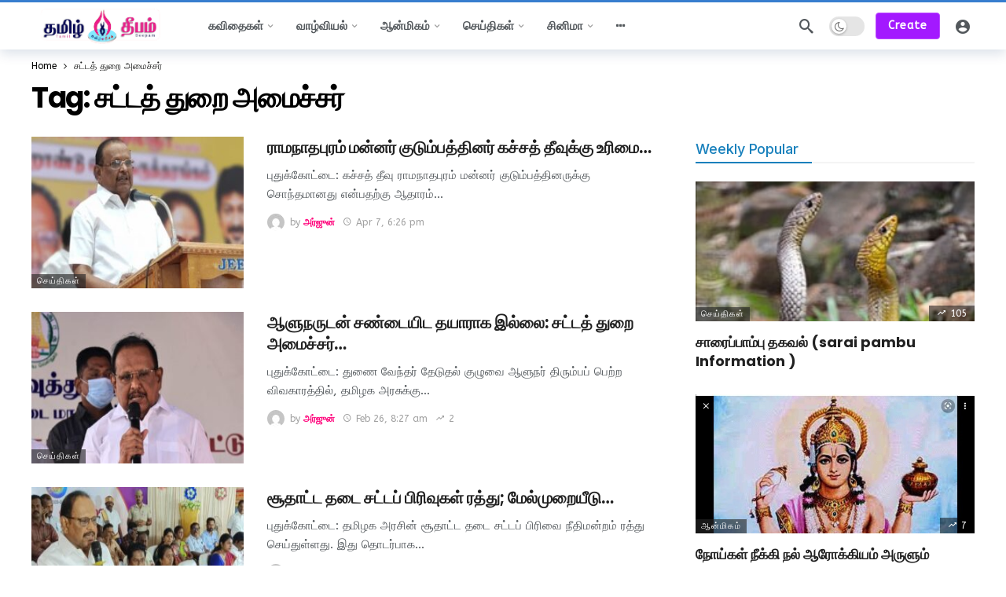

--- FILE ---
content_type: text/html; charset=utf-8
request_url: https://www.google.com/recaptcha/api2/aframe
body_size: 266
content:
<!DOCTYPE HTML><html><head><meta http-equiv="content-type" content="text/html; charset=UTF-8"></head><body><script nonce="RIj4YLvcIfurmtXCT3l-fw">/** Anti-fraud and anti-abuse applications only. See google.com/recaptcha */ try{var clients={'sodar':'https://pagead2.googlesyndication.com/pagead/sodar?'};window.addEventListener("message",function(a){try{if(a.source===window.parent){var b=JSON.parse(a.data);var c=clients[b['id']];if(c){var d=document.createElement('img');d.src=c+b['params']+'&rc='+(localStorage.getItem("rc::a")?sessionStorage.getItem("rc::b"):"");window.document.body.appendChild(d);sessionStorage.setItem("rc::e",parseInt(sessionStorage.getItem("rc::e")||0)+1);localStorage.setItem("rc::h",'1768990719975');}}}catch(b){}});window.parent.postMessage("_grecaptcha_ready", "*");}catch(b){}</script></body></html>

--- FILE ---
content_type: text/css; charset=utf-8
request_url: https://tamildeepam.com/wp-content/cache/autoptimize/autoptimize_single_97387ed1edaee0a145e905768da6181c.php?ver=2.3.0
body_size: 701
content:
.br-reactions{margin:3rem 0}.br-reaction{display:block;text-align:center}.br-reaction-track{height:80px;position:relative;margin:0 3px}.br-reaction-bar{position:absolute;top:auto;bottom:0;left:0;right:0;background-color:#8cda9d;-webkit-transition:border-color .375s ease-in-out,background-color .375s ease-in-out,color .375s ease-in-out,opacity .375s ease-in-out,height .375s ease-in-out;transition:border-color .375s ease-in-out,background-color .375s ease-in-out,color .375s ease-in-out,opacity .375s ease-in-out,height .375s ease-in-out}.br-reaction-voted .br-reaction-bar{background-color:#9ceafd}.br-reaction-value{position:absolute;left:0;right:0;z-index:3;margin-top:-25px;font-family:inherit;color:var(--ak-text-color)}.br-reaction-icon-but{display:-webkit-box;display:-ms-flexbox;display:flex;-webkit-box-align:center;-ms-flex-align:center;align-items:center;-webkit-box-pack:center;-ms-flex-pack:center;justify-content:center;padding:10px;border-width:2px;margin-top:3px;font-size:14px;line-height:1;cursor:pointer;text-transform:uppercase;-webkit-transition:all .375s ease-in-out;transition:all .375s ease-in-out}.br-reaction-label{display:block;margin-top:5px;font-weight:700;font-size:11px;color:rgba(0,0,0,.6)}.br-reaction-items{display:block;margin:15px 0 0;padding:0;list-style:none}.br-reaction-item{display:inline-block;vertical-align:top}.br-reaction-item .br-reaction{margin:0 6px}.br-reaction-item:first-child .br-reaction{margin-left:0}.br-reaction-item:last-child .br-reaction{margin-right:0}.br-reaction:hover .br-reaction-bar,.br-reaction-voted .br-reaction-bar{opacity:1}.ak-block-reaction-menu ul{text-align:center}.ak-block-reaction-menu ul>li{float:none;display:inline-block}.ak-archive-reaction-header{text-align:center;margin-bottom:30px}.br-reaction-style-1 .br-reaction-icon-but{border-style:solid;background-color:#f1f1f1;border-color:#f1f1f1;color:#000}.br-reaction-style-1 .br-reaction:hover .br-reaction-icon-but,.br-reaction-style-1 .br-reaction-voted .br-reaction-icon-but{cursor:pointer;border-color:#e1e1e1;background-color:#e1e1e1;border-bottom:2px solid #333;color:#fff}.dark .br-reaction-style-1 .br-reaction-icon-but,.dark .br-reaction-style-1 .br-reaction:hover .br-reaction-icon-but,.dark .br-reaction-style-1 .br-reaction-icon-but:hover{border-color:rgba(255,255,255,.1);background-color:rgba(255,255,255,.1);color:#fff}.dark .br-reaction-style-1 .br-reaction-label{color:#fff}.br-reaction-style-2{display:-webkit-box;display:-ms-flexbox;display:flex;-ms-flex-wrap:wrap;flex-wrap:wrap}.br-reaction-style-2 .br-reaction-item{-webkit-box-flex:1;-ms-flex-positive:1;flex-grow:1}.br-reaction-style-2 .br-reaction-icon-but{padding:15px 10px}.br-reaction-style-2 .br-reaction-track{background-color:rgba(0,0,0,.03)}.br-reaction-style-2 .br-reaction-label{cursor:pointer;white-space:nowrap;vertical-align:middle;-webkit-user-select:none;-moz-user-select:none;-ms-user-select:none;user-select:none;border:1px solid #f12f51;color:#f12f51;border-radius:0;-webkit-transition:all .2s ease-in-out;transition:all .2s ease-in-out;text-transform:uppercase;font-weight:700 !important;-webkit-box-shadow:3px 3px 0 0 rgba(0,0,0,.09);box-shadow:3px 3px 0 0 rgba(0,0,0,.09);-webkit-transition:all .2s ease-out;transition:all .2s ease-out}.br-reaction-style-2 .br-reaction:hover .br-reaction-label,.br-reaction-style-2 .br-reaction-voted .br-reaction-label{background-color:#f12f51;color:#fff}.br-reaction-style-2 .br-reaction-track{height:100px;border-radius:5px}.br-reaction-style-2 .br-reaction-bar{background-color:#f12f51;border-radius:5px}.br-reaction-style-2.br-reaction-voted .br-reaction-bar{background-color:#f12f51}.br-reaction-style-3 .br-reaction-item .br-reaction{display:-webkit-box;display:-ms-flexbox;display:flex;-webkit-box-orient:vertical;-webkit-box-direction:reverse;-ms-flex-direction:column-reverse;flex-direction:column-reverse;margin:0 2px}.br-reaction-style-3 .br-reaction-icon-but{padding:5px;-webkit-transition:all .3s ease;transition:all .3s ease}.br-reaction-style-3 .br-reaction-icon-but:hover{-webkit-transform:scaleX(1.1) scaleY(1.1) translateZ(0) !important;transform:scaleX(1.1) scaleY(1.1) translateZ(0) !important}.br-reaction-style-3 .br-reaction-bar{height:0 !important}.br-reaction-style-3 .br-reaction-label{display:none}.br-reaction-style-3 .br-reaction-track{height:25px;margin:0 3px}@media only screen and (max-width:768px){.br-reaction-track{height:50px}.br-reaction-icon-but{padding:5px}.br-reaction-label{font-weight:400;font-size:10px}.br-reaction-item .br-reaction{margin:10px 1px}.br-reaction-style-2 .br-reaction-track{height:70px}}